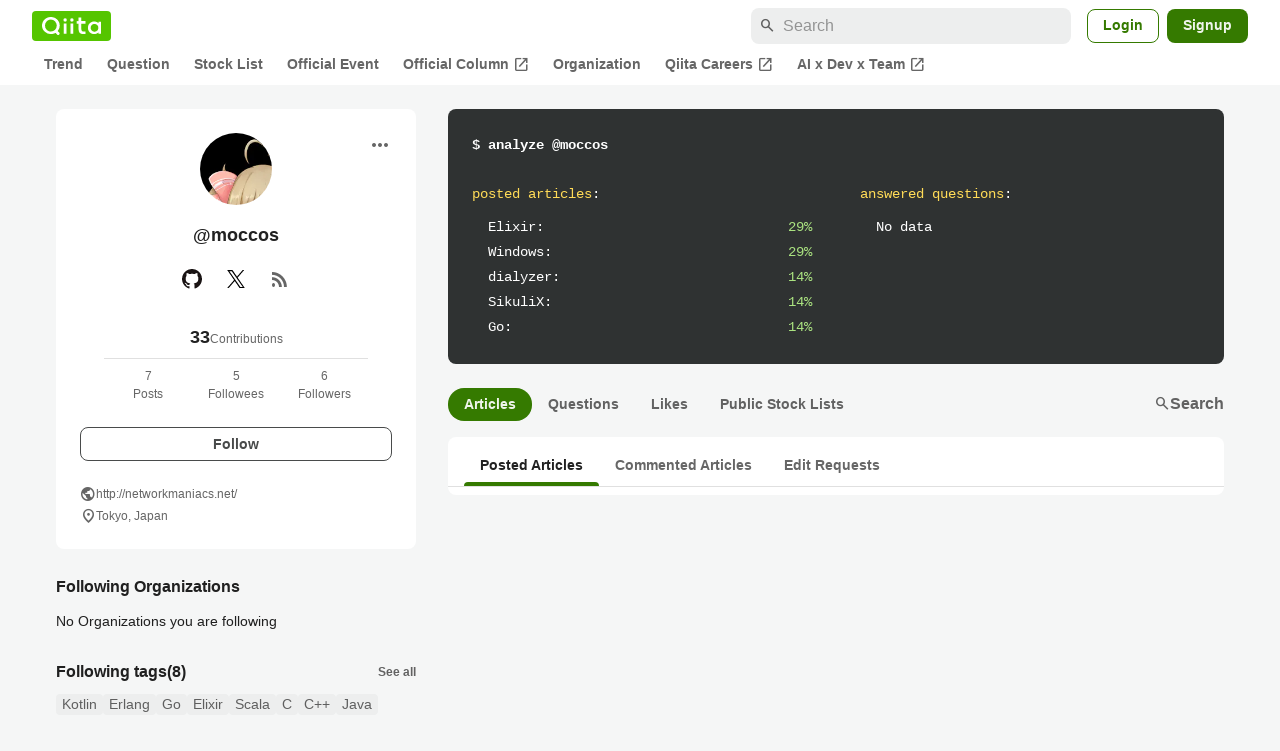

--- FILE ---
content_type: application/javascript; charset=utf-8
request_url: https://fundingchoicesmessages.google.com/f/AGSKWxVoK94Ez2ilY7TzlYHXlMcWHzsdsQe9kneVPVB27zmefof0YRzGSdmmV7u8dm7l1k7VW5CgpYNOQYqDp_9Nt_eYpxOp3cDrLaSBIH3hp94YUrL0NLKulscxcHYNmjUtXZZQaod10KhC2hwbF6pSkErG3W9Bxiam_RPyid0aSoJeS06LBwsW-VS0fV6H/__advertising_header./skinad..ad1.nspace/ad8.xmlhttprequest,domain=img2share.com
body_size: -1290
content:
window['0b8d1f8e-daae-402c-8cd4-2fcbc79cd04d'] = true;